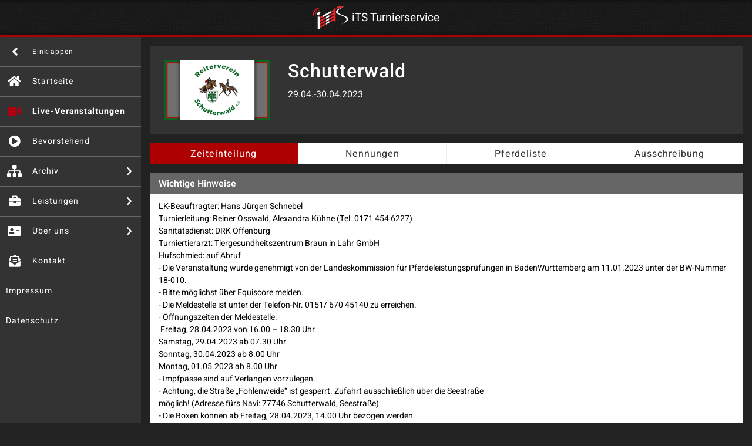

--- FILE ---
content_type: text/html; charset=UTF-8
request_url: https://www.its-turnierservice.de/veranstaltung/792318010/
body_size: 7124
content:

 
 <!DOCTYPE html PUBLIC "-//W3C//DTD XHTML 1.0 Transitional//EN"
"http://www.w3.org/TR/xhtml1/DTD/xhtml1-transitional.dtd">
<html xmlns="http://www.w3.org/1999/xhtml" xml:lang="en" lang="en">
	<head>

		<!-- <link rel="stylesheet" href="https://use.fontawesome.com/releases/v5.7.1/css/all.css" integrity="sha384-fnmOCqbTlWIlj8LyTjo7mOUStjsKC4pOpQbqyi7RrhN7udi9RwhKkMHpvLbHG9Sr" crossorigin="anonymous"> -->
		<link rel="stylesheet" href="https://pro.fontawesome.com/releases/v5.10.0/css/all.css" integrity="sha384-AYmEC3Yw5cVb3ZcuHtOA93w35dYTsvhLPVnYs9eStHfGJvOvKxVfELGroGkvsg+p" crossorigin="anonymous"/>
		<link rel="stylesheet" href="//www.its-turnierservice.de/css/bootstrap.css">
		<link rel="stylesheet" href="//www.its-turnierservice.de/css/main.css?7">
		<link rel="stylesheet" href="//www.its-turnierservice.de/css/print.css?1">
		<script src="//www.its-turnierservice.de/js/jquery-3.3.1.min.js"></script>

		<meta name="viewport" content="width=device-width, initial-scale=1, shrink-to-fit=no">
		<meta http-equiv="Content-Type" content="text/html; charset=UTF-8" />
	  	<meta property="og:url"    content="//www.its-turnierservice.de/veranstaltung/792318010/" />
		<meta property="og:title"  content="Zeiteinteilung Schutterwald, 29.04.-30.04.2023 - iTS Turnierservice" />

		<title>Zeiteinteilung Schutterwald, 29.04.-30.04.2023 - iTS Turnierservice</title>

				<meta name='robots' content='max-image-preview:large' />
<style id='wp-img-auto-sizes-contain-inline-css' type='text/css'>
img:is([sizes=auto i],[sizes^="auto," i]){contain-intrinsic-size:3000px 1500px}
/*# sourceURL=wp-img-auto-sizes-contain-inline-css */
</style>
<style id='wp-block-library-inline-css' type='text/css'>
:root{--wp-block-synced-color:#7a00df;--wp-block-synced-color--rgb:122,0,223;--wp-bound-block-color:var(--wp-block-synced-color);--wp-editor-canvas-background:#ddd;--wp-admin-theme-color:#007cba;--wp-admin-theme-color--rgb:0,124,186;--wp-admin-theme-color-darker-10:#006ba1;--wp-admin-theme-color-darker-10--rgb:0,107,160.5;--wp-admin-theme-color-darker-20:#005a87;--wp-admin-theme-color-darker-20--rgb:0,90,135;--wp-admin-border-width-focus:2px}@media (min-resolution:192dpi){:root{--wp-admin-border-width-focus:1.5px}}.wp-element-button{cursor:pointer}:root .has-very-light-gray-background-color{background-color:#eee}:root .has-very-dark-gray-background-color{background-color:#313131}:root .has-very-light-gray-color{color:#eee}:root .has-very-dark-gray-color{color:#313131}:root .has-vivid-green-cyan-to-vivid-cyan-blue-gradient-background{background:linear-gradient(135deg,#00d084,#0693e3)}:root .has-purple-crush-gradient-background{background:linear-gradient(135deg,#34e2e4,#4721fb 50%,#ab1dfe)}:root .has-hazy-dawn-gradient-background{background:linear-gradient(135deg,#faaca8,#dad0ec)}:root .has-subdued-olive-gradient-background{background:linear-gradient(135deg,#fafae1,#67a671)}:root .has-atomic-cream-gradient-background{background:linear-gradient(135deg,#fdd79a,#004a59)}:root .has-nightshade-gradient-background{background:linear-gradient(135deg,#330968,#31cdcf)}:root .has-midnight-gradient-background{background:linear-gradient(135deg,#020381,#2874fc)}:root{--wp--preset--font-size--normal:16px;--wp--preset--font-size--huge:42px}.has-regular-font-size{font-size:1em}.has-larger-font-size{font-size:2.625em}.has-normal-font-size{font-size:var(--wp--preset--font-size--normal)}.has-huge-font-size{font-size:var(--wp--preset--font-size--huge)}.has-text-align-center{text-align:center}.has-text-align-left{text-align:left}.has-text-align-right{text-align:right}.has-fit-text{white-space:nowrap!important}#end-resizable-editor-section{display:none}.aligncenter{clear:both}.items-justified-left{justify-content:flex-start}.items-justified-center{justify-content:center}.items-justified-right{justify-content:flex-end}.items-justified-space-between{justify-content:space-between}.screen-reader-text{border:0;clip-path:inset(50%);height:1px;margin:-1px;overflow:hidden;padding:0;position:absolute;width:1px;word-wrap:normal!important}.screen-reader-text:focus{background-color:#ddd;clip-path:none;color:#444;display:block;font-size:1em;height:auto;left:5px;line-height:normal;padding:15px 23px 14px;text-decoration:none;top:5px;width:auto;z-index:100000}html :where(.has-border-color){border-style:solid}html :where([style*=border-top-color]){border-top-style:solid}html :where([style*=border-right-color]){border-right-style:solid}html :where([style*=border-bottom-color]){border-bottom-style:solid}html :where([style*=border-left-color]){border-left-style:solid}html :where([style*=border-width]){border-style:solid}html :where([style*=border-top-width]){border-top-style:solid}html :where([style*=border-right-width]){border-right-style:solid}html :where([style*=border-bottom-width]){border-bottom-style:solid}html :where([style*=border-left-width]){border-left-style:solid}html :where(img[class*=wp-image-]){height:auto;max-width:100%}:where(figure){margin:0 0 1em}html :where(.is-position-sticky){--wp-admin--admin-bar--position-offset:var(--wp-admin--admin-bar--height,0px)}@media screen and (max-width:600px){html :where(.is-position-sticky){--wp-admin--admin-bar--position-offset:0px}}
/*# sourceURL=/wp-includes/css/dist/block-library/common.min.css */
</style>
<style id='classic-theme-styles-inline-css' type='text/css'>
/*! This file is auto-generated */
.wp-block-button__link{color:#fff;background-color:#32373c;border-radius:9999px;box-shadow:none;text-decoration:none;padding:calc(.667em + 2px) calc(1.333em + 2px);font-size:1.125em}.wp-block-file__button{background:#32373c;color:#fff;text-decoration:none}
/*# sourceURL=/wp-includes/css/classic-themes.min.css */
</style>
<link rel="https://api.w.org/" href="https://www.its-turnierservice.de/its-turnierservice/wp-json/" /><link rel="EditURI" type="application/rsd+xml" title="RSD" href="https://www.its-turnierservice.de/its-turnierservice/xmlrpc.php?rsd" />
<meta name="generator" content="WordPress 6.9" />

	</head>

	<body class="side-menu-expanded">

		<div id="wrapper">

			<header id="header">
	<div class="logo">
		<a href="//www.its-turnierservice.de/"><img src="//www.its-turnierservice.de/img/its_logo.svg" alt="its"> <h1 class="logo-text">iTS Turnierservice</h1></a>
	</div>
	<a href="#" class="nav-opener"><span>Menü</span></a>
  	</header>
					<nav id="nav">
			<a href="#" class="nav-collpse-control">
				<i class="fas fa-angle-right"></i>
				<span class="menu-text">Einklappen</span>
			</a>
			<ul class="primary-menu">
				<li class="home">
					<a href="//www.its-turnierservice.de/">
						<i class="fas fa-home"></i>
						<span class="menu-text">Startseite</span>
					</a>
				</li>
				<li class="reminder">
					<a href="//www.its-turnierservice.de/live/">
						<i class="fas fa-video"></i>
						<span class="menu-text">Live-Veranstaltungen</span>
					</a>
				</li>
				<li class="video">
					<a href="//www.its-turnierservice.de/upcoming/">
						<i class="fas fa-play-circle"></i>
						<span class="menu-text">Bevorstehend</span>
					</a>
				</li>
								<li class="play has-drop-down">
					<a href="//www.its-turnierservice.de/archiv/">
						<i class="fas fa-sitemap"></i>
						<span class="menu-text">Archiv</span>
					</a>
					<ul class="sub-menu">
														<li><a href="//www.its-turnierservice.de/archiv/2026/">Turniere 2026</a></li>
														<li><a href="//www.its-turnierservice.de/archiv/2025/">Turniere 2025</a></li>
														<li><a href="//www.its-turnierservice.de/archiv/2024/">Turniere 2024</a></li>
														<li><a href="//www.its-turnierservice.de/archiv/2023/">Turniere 2023</a></li>
														<li><a href="//www.its-turnierservice.de/archiv/2022/">Turniere 2022</a></li>
														<li><a href="//www.its-turnierservice.de/archiv/2021/">Turniere 2021</a></li>
														<li><a href="//www.its-turnierservice.de/archiv/2020/">Turniere 2020</a></li>
														<li><a href="//www.its-turnierservice.de/archiv/2019/">Turniere 2019</a></li>
														<li><a href="//www.its-turnierservice.de/archiv/2018/">Turniere 2018</a></li>
														<li><a href="//www.its-turnierservice.de/archiv/2017/">Turniere 2017</a></li>
														<li><a href="//www.its-turnierservice.de/archiv/2016/">Turniere 2016</a></li>
														<li><a href="//www.its-turnierservice.de/archiv/2015/">Turniere 2015</a></li>
											</ul>
				</li>

                <li class="menu-item  has-drop-down"><a href="https://www.its-turnierservice.de/its-turnierservice/leistungen/" title="Leistungen"><i class="fas fa-briefcase"></i><span class="menu-text">Leistungen</span></a><ul class="sub-menu js-acc-hidden"><li><a href="https://www.its-turnierservice.de/its-turnierservice/leistungen/leistungen-meldestelle/" title="Meldestelle / Turnierbüro"><span class="menu-text">Meldestelle / Turnierbüro</span></a></li><li><a href="https://www.its-turnierservice.de/its-turnierservice/leistungen/technik-fur-ihr-turnier/" title="Technik für Ihr Turnier"><span class="menu-text">Technik für Ihr Turnier</span></a></li><li><a href="https://www.its-turnierservice.de/its-turnierservice/leistungen/anzeigesysteme/" title="Anzeigesysteme"><span class="menu-text">Anzeigesysteme</span></a></li></ul></li><li class="menu-item  has-drop-down"><a href="https://www.its-turnierservice.de/its-turnierservice/ueber-uns/" title="Über uns"><i class="fas fa-address-card"></i><span class="menu-text">Über uns</span></a><ul class="sub-menu js-acc-hidden"><li><a href="https://www.its-turnierservice.de/its-turnierservice/ueber-uns/jobs/" title="Jobs"><span class="menu-text">Jobs</span></a></li><li><a href="https://www.its-turnierservice.de/its-turnierservice/ueber-uns/partner/" title="Partner"><span class="menu-text">Partner</span></a></li><li><a href="https://www.its-turnierservice.de/its-turnierservice/ueber-uns/referenzen-links/" title="Referenzen"><span class="menu-text">Referenzen</span></a></li></ul></li><li class="menu-item "><a href="https://www.its-turnierservice.de/its-turnierservice/kontakt/" title="Kontakt"><i class="fas fa-envelope-open-text"></i><span class="menu-text">Kontakt</span></a></li><li class="menu-item "><a href="https://www.its-turnierservice.de/its-turnierservice/idn/" title="Impressum"><i class=""></i><span class="menu-text">Impressum</span></a></li><li class="menu-item "><a href="https://www.its-turnierservice.de/its-turnierservice/datenschutzneu/" title="Datenschutz"><i class=""></i><span class="menu-text">Datenschutz</span></a></li>
        			</ul>
		</nav>
			<div id="main">

				<div class="main-content-panel">
					







				<div class="detail-header">
					<div class="logo-box">
													<a href="//www.its-turnierservice.de/veranstaltung/792318010/"><img src="http://files.its-webservice.de/veranstaltungen/792318010/valogo.png" alt="Veranstalterlogo"></a>
											</div>
					<div class="detail-text-box">
						<h1>Schutterwald</h1>
						<div class="detail-date">29.04.-30.04.2023</div>
											</div>
				</div>
				<ul class="top-schedule-menu">
					<li><a class="active" href="//www.its-turnierservice.de/veranstaltung/792318010/">Zeiteinteilung</a></li>
					<li><a href="//www.its-turnierservice.de/veranstaltung/792318010/nennungen/">Nennungen</a></li>
					<li><a href="//www.its-turnierservice.de/veranstaltung/792318010/pferde/">Pferdeliste</a></li>
															<li><a href="https://www.nennung-online.de/turnier/ansehen/792318010/" target="_blank">Ausschreibung</a></li>
				</ul>

				
					<div class="note-section">
						<div class="note-title" tabindex="1" role="button">Wichtige Hinweise <i class="fal fa-angle-right"></i></div>
													<div class="note-content"><p>LK-Beauftragter: Hans J&uuml;rgen Schnebel<br>Turnierleitung: Reiner Osswald, Alexandra K&uuml;hne (Tel. 0171 454 6227)<br>Sanit&auml;tsdienst: DRK Offenburg<br>Turniertierarzt: Tiergesundheitszentrum Braun in Lahr GmbH<br>Hufschmied: auf Abruf<br>- Die Veranstaltung wurde genehmigt von der Landeskommission f&uuml;r Pferdeleistungspr&uuml;fungen in BadenW&uuml;rttemberg am 11.01.2023 unter der BW-Nummer 18-010.<br>- Bitte m&ouml;glichst &uuml;ber Equiscore melden.<br>- Die Meldestelle ist unter der Telefon-Nr. 0151/ 670 45140 zu erreichen.<br>- &Ouml;ffnungszeiten der Meldestelle:<br>&nbsp;Freitag, 28.04.2023 von 16.00 &ndash; 18.30 Uhr<br>Samstag, 29.04.2023 ab 07.30 Uhr<br>Sonntag, 30.04.2023 ab 8.00 Uhr<br>Montag, 01.05.2023 ab 8.00 Uhr<br>- Impfp&auml;sse sind auf Verlangen vorzulegen.<br>- Achtung, die Stra&szlig;e &bdquo;Fohlenweide&ldquo; ist gesperrt. Zufahrt ausschlie&szlig;lich &uuml;ber die Seestra&szlig;e<br>m&ouml;glich! (Adresse f&uuml;rs Navi: 77746 Schutterwald, Seestra&szlig;e)<br>- Die Boxen k&ouml;nnen ab Freitag, 28.04.2023, 14.00 Uhr bezogen werden.<br>Wir w&uuml;nschen Ihnen eine gute Anreise und viel Erfolg!<br>Ihr Reiterverein Schutterwald e.V.&nbsp;</p></div>
											</div>

				











				<div class="schedule-section">

					<div class="schedule-datetime">Samstag, 29.04.23</div><table class="schedule-table"><thead><tr><th>Uhrzeit</th><th>Nr.</th><th>Prüfung</th><th>Nen</th><th>SF</th><th>&nbsp;</th></tr></thead><tbody>
								<tr>
									<td>08:00 Uhr</td>
									<td>01</td>
									<td class="detail-text">
																				<strong>Springpferdeprüfung Kl.A*</strong>
																														<em class="judge">
											<br><i>Richter: Hans Jürgen Schnebel,Helmut Hartmann</i>										</em>
																			</td>
									<td data-label="Nen.">47</td>
									<td data-label="SF">R</td>
									<td class="btn-wrap">
										
																																												<a href="//www.its-turnierservice.de/veranstaltung/792318010/ergebnisliste/01/" class="btn-view"><span class="text">Ergebnisse<span class="num">41</span></span></a>					
																											

																																																							
																			</td>
									<td class="mobile-detail-opener"><a href="#" class="detail-opener"><span>Mehr</span></a></td>
								</tr>

							
								<tr>
									<td>09:45 Uhr</td>
									<td>02</td>
									<td class="detail-text">
																				<strong>Springpferdeprüfung Kl.A**</strong>
																														<em class="judge">
											<br><i>Richter: Stephanie Müller,Holger Eckle</i>										</em>
																			</td>
									<td data-label="Nen.">47</td>
									<td data-label="SF">D</td>
									<td class="btn-wrap">
										
																																												<a href="//www.its-turnierservice.de/veranstaltung/792318010/ergebnisliste/02/" class="btn-view"><span class="text">Ergebnisse<span class="num">38</span></span></a>					
																											

																																																							
																			</td>
									<td class="mobile-detail-opener"><a href="#" class="detail-opener"><span>Mehr</span></a></td>
								</tr>

							
								<tr>
									<td>11:30 Uhr</td>
									<td>11</td>
									<td class="detail-text">
																				<strong>Springprüfung Kl.L</strong>
																														<em class="judge">
											<br><i>Richter: Hans Jürgen Schnebel,Stephanie Müller</i>										</em>
																			</td>
									<td data-label="Nen.">30</td>
									<td data-label="SF">Q</td>
									<td class="btn-wrap">
										
																																	<a href="//www.its-turnierservice.de/veranstaltung/792318010/starterliste/11/" class="btn-view"><span class="text">Starterliste<span class="num">26</span></span></a>																
																											

																																																							
																			</td>
									<td class="mobile-detail-opener"><a href="#" class="detail-opener"><span>Mehr</span></a></td>
								</tr>

							
								<tr>
									<td>12:45 Uhr</td>
									<td>13</td>
									<td class="detail-text">
																				<strong>Springprüfung Kl.L (geschl.)</strong>
																														<em class="judge">
											<br><i>Richter: Helmut Hartmann,Hans Jürgen Schnebel</i>										</em>
																			</td>
									<td data-label="Nen.">36</td>
									<td data-label="SF">M</td>
									<td class="btn-wrap">
										
																																												<a href="//www.its-turnierservice.de/veranstaltung/792318010/ergebnisliste/13/" class="btn-view"><span class="text">Ergebnisse<span class="num">32</span></span></a>					
																											

																																																							
																			</td>
									<td class="mobile-detail-opener"><a href="#" class="detail-opener"><span>Mehr</span></a></td>
								</tr>

							
								<tr>
									<td>14:15 Uhr</td>
									<td>05</td>
									<td class="detail-text">
																				<strong>Stilspringprüfung Kl.L U18</strong>
																				<br>Preis der Fa. Heinzler Netzmontagen GmbH, Weingarten										<em class="judge">
											<br><i>Richter: Holger Eckle,Helmut Hartmann</i>										</em>
																			</td>
									<td data-label="Nen.">25</td>
									<td data-label="SF">J</td>
									<td class="btn-wrap">
										
																																												<a href="//www.its-turnierservice.de/veranstaltung/792318010/ergebnisliste/05/" class="btn-view"><span class="text">Ergebnisse<span class="num">14</span></span></a>					
																											

																																																							
																			</td>
									<td class="mobile-detail-opener"><a href="#" class="detail-opener"><span>Mehr</span></a></td>
								</tr>

							
								<tr>
									<td>15:30 Uhr</td>
									<td>15</td>
									<td class="detail-text">
																				<strong>Springprüfung Kl.M*</strong>
																														<em class="judge">
											<br><i>Richter: Stephanie Müller,Holger Eckle</i>										</em>
																			</td>
									<td data-label="Nen.">68</td>
									<td data-label="SF">I</td>
									<td class="btn-wrap">
										
																																												<a href="//www.its-turnierservice.de/veranstaltung/792318010/ergebnisliste/15/" class="btn-view"><span class="text">Ergebnisse<span class="num">51</span></span></a>					
																											

																																																							
																			</td>
									<td class="mobile-detail-opener"><a href="#" class="detail-opener"><span>Mehr</span></a></td>
								</tr>

							
								<tr>
									<td>17:45 Uhr</td>
									<td>08</td>
									<td class="detail-text">
																				<strong>Springprüfung Kl.M** U 21</strong>
																				<br>Preis des Orthopädischen Zentrums Dr. Reitzner,<br>Dr. Stock & Kollegen, Sinsheim										<em class="judge">
											<br><i>Richter: Hans Jürgen Schnebel,Stephanie Müller</i>										</em>
																			</td>
									<td data-label="Nen.">38</td>
									<td data-label="SF">K</td>
									<td class="btn-wrap">
										
																																												<a href="//www.its-turnierservice.de/veranstaltung/792318010/ergebnisliste/08/" class="btn-view"><span class="text">Ergebnisse<span class="num">29</span></span></a>					
																											

																																																							
																			</td>
									<td class="mobile-detail-opener"><a href="#" class="detail-opener"><span>Mehr</span></a></td>
								</tr>

							</tbody></table><div class="schedule-datetime">Sonntag, 30.04.23</div><table class="schedule-table"><thead><tr><th>Uhrzeit</th><th>Nr.</th><th>Prüfung</th><th>Nen</th><th>SF</th><th>&nbsp;</th></tr></thead><tbody>
								<tr>
									<td>08:30 Uhr</td>
									<td>03</td>
									<td class="detail-text">
																				<strong>Springpferdeprüfung Kl.L</strong>
																														<em class="judge">
											<br><i>Richter: Helmut Hartmann,Stephanie Müller</i>										</em>
																			</td>
									<td data-label="Nen.">37</td>
									<td data-label="SF">N</td>
									<td class="btn-wrap">
										
																																												<a href="//www.its-turnierservice.de/veranstaltung/792318010/ergebnisliste/03/" class="btn-view"><span class="text">Ergebnisse<span class="num">32</span></span></a>					
																											

																																																							
																			</td>
									<td class="mobile-detail-opener"><a href="#" class="detail-opener"><span>Mehr</span></a></td>
								</tr>

							
								<tr>
									<td>10:15 Uhr</td>
									<td>12</td>
									<td class="detail-text">
																				<strong>Zwei-Phasen-Springprüfung Kl.L</strong>
																														<em class="judge">
											<br><i>Richter: Hans Jürgen Schnebel,Helmut Hartmann</i>										</em>
																			</td>
									<td data-label="Nen.">35</td>
									<td data-label="SF">C</td>
									<td class="btn-wrap">
										
																																	<a href="//www.its-turnierservice.de/veranstaltung/792318010/starterliste/12/" class="btn-view"><span class="text">Starterliste<span class="num">29</span></span></a>																
																											

																																																							
																			</td>
									<td class="mobile-detail-opener"><a href="#" class="detail-opener"><span>Mehr</span></a></td>
								</tr>

							
								<tr>
									<td>11:45 Uhr</td>
									<td>14</td>
									<td class="detail-text">
																				<strong>Zwei-Phasen-Springprüfung Kl.L (geschl.)</strong>
																														<em class="judge">
											<br><i>Richter: Holger Eckle,Hans Jürgen Schnebel</i>										</em>
																			</td>
									<td data-label="Nen.">40</td>
									<td data-label="SF">W</td>
									<td class="btn-wrap">
										
																																												<a href="//www.its-turnierservice.de/veranstaltung/792318010/ergebnisliste/14/" class="btn-view"><span class="text">Ergebnisse<span class="num">36</span></span></a>					
																											

																																																							
																			</td>
									<td class="mobile-detail-opener"><a href="#" class="detail-opener"><span>Mehr</span></a></td>
								</tr>

							
								<tr>
									<td>13:30 Uhr</td>
									<td>06</td>
									<td class="detail-text">
																				<strong>Springprfg.m.steigenden Anforderungen Kl.L U18</strong>
																				<br>Sichtung zum Preis der Besten und DJM										<em class="judge">
											<br><i>Richter: Stephanie Müller,Holger Eckle</i>										</em>
																			</td>
									<td data-label="Nen.">27</td>
									<td data-label="SF">T</td>
									<td class="btn-wrap">
										
																																												<a href="//www.its-turnierservice.de/veranstaltung/792318010/ergebnisliste/06/" class="btn-view"><span class="text">Ergebnisse<span class="num">16</span></span></a>					
																											

																																																							
																			</td>
									<td class="mobile-detail-opener"><a href="#" class="detail-opener"><span>Mehr</span></a></td>
								</tr>

							
								<tr>
									<td>14:45 Uhr</td>
									<td>09</td>
									<td class="detail-text">
																				<strong>Stilspringprüfung Kl.S* U 21</strong>
																														<em class="judge">
											<br><i>Richter: Helmut Hartmann,Stephanie Müller</i>										</em>
																			</td>
									<td data-label="Nen.">33</td>
									<td data-label="SF">U</td>
									<td class="btn-wrap">
										
																																												<a href="//www.its-turnierservice.de/veranstaltung/792318010/ergebnisliste/09/" class="btn-view"><span class="text">Ergebnisse<span class="num">23</span></span></a>					
																											

																																																							
																			</td>
									<td class="mobile-detail-opener"><a href="#" class="detail-opener"><span>Mehr</span></a></td>
								</tr>

							
								<tr>
									<td>16:00 Uhr</td>
									<td>16</td>
									<td class="detail-text">
																				<strong>Zeitspringprüfung Kl.M*</strong>
																														<em class="judge">
											<br><i>Richter: Hans Jürgen Schnebel,Helmut Hartmann</i>										</em>
																			</td>
									<td data-label="Nen.">67</td>
									<td data-label="SF">S</td>
									<td class="btn-wrap">
										
																																												<a href="//www.its-turnierservice.de/veranstaltung/792318010/ergebnisliste/16/" class="btn-view"><span class="text">Ergebnisse<span class="num">49</span></span></a>					
																											

																																																							
																			</td>
									<td class="mobile-detail-opener"><a href="#" class="detail-opener"><span>Mehr</span></a></td>
								</tr>

							
								<tr>
									<td>18:00 Uhr</td>
									<td>18</td>
									<td class="detail-text">
																				<strong>Springprüfung Kl.S*</strong>
																														<em class="judge">
											<br><i>Richter: Holger Eckle,Hans Jürgen Schnebel</i>										</em>
																			</td>
									<td data-label="Nen.">39</td>
									<td data-label="SF">O</td>
									<td class="btn-wrap">
										
																																												<a href="//www.its-turnierservice.de/veranstaltung/792318010/ergebnisliste/18/" class="btn-view"><span class="text">Ergebnisse<span class="num">29</span></span></a>					
																											

																																																							
																			</td>
									<td class="mobile-detail-opener"><a href="#" class="detail-opener"><span>Mehr</span></a></td>
								</tr>

							</tbody></table><div class="schedule-datetime">Montag, 01.05.23</div><table class="schedule-table"><thead><tr><th>Uhrzeit</th><th>Nr.</th><th>Prüfung</th><th>Nen</th><th>SF</th><th>&nbsp;</th></tr></thead><tbody>
								<tr>
									<td>08:30 Uhr</td>
									<td>04</td>
									<td class="detail-text">
																				<strong>Springpferdeprüfung Kl.L</strong>
																														<em class="judge">
											<br><i>Richter: Helmut Hartmann,Stephanie Müller</i>										</em>
																			</td>
									<td data-label="Nen.">32</td>
									<td data-label="SF">X</td>
									<td class="btn-wrap">
										
																																												<a href="//www.its-turnierservice.de/veranstaltung/792318010/ergebnisliste/04/" class="btn-view"><span class="text">Ergebnisse<span class="num">20</span></span></a>					
																											

																																																							
																			</td>
									<td class="mobile-detail-opener"><a href="#" class="detail-opener"><span>Mehr</span></a></td>
								</tr>

							
								<tr>
									<td>10:00 Uhr</td>
									<td>07</td>
									<td class="detail-text">
																				<strong>Springprüfung Kl.M* U18</strong>
																				<br>Preis der Fa. Heinzler Netzmontagen GmbH, Weingarten										<em class="judge">
											<br><i>Richter: Hans Jürgen Schnebel,Holger Eckle</i>										</em>
																			</td>
									<td data-label="Nen.">25</td>
									<td data-label="SF">A</td>
									<td class="btn-wrap">
										
																																												<a href="//www.its-turnierservice.de/veranstaltung/792318010/ergebnisliste/07/" class="btn-view"><span class="text">Ergebnisse<span class="num">18</span></span></a>					
																											

																																																							
																			</td>
									<td class="mobile-detail-opener"><a href="#" class="detail-opener"><span>Mehr</span></a></td>
								</tr>

							
								<tr>
									<td>11:15 Uhr</td>
									<td>17</td>
									<td class="detail-text">
																				<strong>Punktespringprüfung Kl.M*</strong>
																														<em class="judge">
											<br><i>Richter: Holger Eckle,Stephanie Müller</i>										</em>
																			</td>
									<td data-label="Nen.">70</td>
									<td data-label="SF">E</td>
									<td class="btn-wrap">
										
																																												<a href="//www.its-turnierservice.de/veranstaltung/792318010/ergebnisliste/17/" class="btn-view"><span class="text">Ergebnisse<span class="num">48</span></span></a>					
																											

																																																							
																			</td>
									<td class="mobile-detail-opener"><a href="#" class="detail-opener"><span>Mehr</span></a></td>
								</tr>

							
								<tr>
									<td>13:30 Uhr</td>
									<td>10</td>
									<td class="detail-text">
																				<strong>Springprfg.Kl.S m.St.* U21</strong>
																				<br>Sichtung zum Preis der Besten und DJM Junioren										<em class="judge">
											<br><i>Richter: Helmut Hartmann,Holger Eckle</i>										</em>
																			</td>
									<td data-label="Nen.">32</td>
									<td data-label="SF">G</td>
									<td class="btn-wrap">
										
																																												<a href="//www.its-turnierservice.de/veranstaltung/792318010/ergebnisliste/10/" class="btn-view"><span class="text">Ergebnisse<span class="num">16</span></span></a>					
																											

																																																							
																			</td>
									<td class="mobile-detail-opener"><a href="#" class="detail-opener"><span>Mehr</span></a></td>
								</tr>

							
								<tr>
									<td>15:00 Uhr</td>
									<td>19</td>
									<td class="detail-text">
																				<strong>Springprf. Kl.S** m.Siegerrunde</strong>
																				<br>Sichtung zum Preis der Besten und DJM Junge Reiter										<em class="judge">
											<br><i>Richter: Stephanie Müller,Hans Jürgen Schnebel</i>										</em>
																			</td>
									<td data-label="Nen.">30</td>
									<td data-label="SF">F</td>
									<td class="btn-wrap">
										
																																												<a href="//www.its-turnierservice.de/veranstaltung/792318010/ergebnisliste/19/" class="btn-view"><span class="text">Ergebnisse<span class="num">20</span></span></a>					
																											

																																																							
																			</td>
									<td class="mobile-detail-opener"><a href="#" class="detail-opener"><span>Mehr</span></a></td>
								</tr>

							</tbody></table>
				</div>
















				<div class="event-data-section">
					<div class="event-data-heading">Veranstaltungsdaten</div>
					<div class="detail-content">
						<ul>
							<li>Veranstalter: Schutterwald</li>							<li>Turnierleitung: Reiner Osswald & Alexandra Kühne</li>														<li>Parcourschef: Ruth Raverdy</li>																					<li>Meldestelle: Veranstalter</li>														<li>Telefon: 0151/ 670 45140</li>																				</ul>
						Die Zeiteinteilung wurde vom Veranstalter erstellt!
					</div>
				</div>

									<div class="event-data-section">
						<div class="event-data-heading">Wegbeschreibung</div>
						<div class="detail-content">
							Adresse fürs Navi: 77746 Schutterwald, Seestraße						</div>
					</div>
				











				</div>

			</div>

		</div>
		
		<script src="//www.its-turnierservice.de/js/popper.min.js"></script>
		<script src="//www.its-turnierservice.de/js/bootstrap.min.js"></script>
		<script src="//www.its-turnierservice.de/js/jquery.main.js?3"></script>
		<!-- <script src="https://ajax.googleapis.com/ajax/libs/webfont/1.6.26/webfont.js"></script>
		<script>WebFont.load({google: {families: ['Heebo:300,400,500,700,800,900','Montserrat:400,700,900']}});</script> -->

	  	<script type="speculationrules">
{"prefetch":[{"source":"document","where":{"and":[{"href_matches":"/its-turnierservice/*"},{"not":{"href_matches":["/its-turnierservice/wp-*.php","/its-turnierservice/wp-admin/*","/its-turnierservice/wp-content/uploads/*","/its-turnierservice/wp-content/*","/its-turnierservice/wp-content/plugins/*","/its-turnierservice/wp-content/themes/its/*","/its-turnierservice/*\\?(.+)"]}},{"not":{"selector_matches":"a[rel~=\"nofollow\"]"}},{"not":{"selector_matches":".no-prefetch, .no-prefetch a"}}]},"eagerness":"conservative"}]}
</script>
<style id='global-styles-inline-css' type='text/css'>
:root{--wp--preset--aspect-ratio--square: 1;--wp--preset--aspect-ratio--4-3: 4/3;--wp--preset--aspect-ratio--3-4: 3/4;--wp--preset--aspect-ratio--3-2: 3/2;--wp--preset--aspect-ratio--2-3: 2/3;--wp--preset--aspect-ratio--16-9: 16/9;--wp--preset--aspect-ratio--9-16: 9/16;--wp--preset--color--black: #000000;--wp--preset--color--cyan-bluish-gray: #abb8c3;--wp--preset--color--white: #ffffff;--wp--preset--color--pale-pink: #f78da7;--wp--preset--color--vivid-red: #cf2e2e;--wp--preset--color--luminous-vivid-orange: #ff6900;--wp--preset--color--luminous-vivid-amber: #fcb900;--wp--preset--color--light-green-cyan: #7bdcb5;--wp--preset--color--vivid-green-cyan: #00d084;--wp--preset--color--pale-cyan-blue: #8ed1fc;--wp--preset--color--vivid-cyan-blue: #0693e3;--wp--preset--color--vivid-purple: #9b51e0;--wp--preset--gradient--vivid-cyan-blue-to-vivid-purple: linear-gradient(135deg,rgb(6,147,227) 0%,rgb(155,81,224) 100%);--wp--preset--gradient--light-green-cyan-to-vivid-green-cyan: linear-gradient(135deg,rgb(122,220,180) 0%,rgb(0,208,130) 100%);--wp--preset--gradient--luminous-vivid-amber-to-luminous-vivid-orange: linear-gradient(135deg,rgb(252,185,0) 0%,rgb(255,105,0) 100%);--wp--preset--gradient--luminous-vivid-orange-to-vivid-red: linear-gradient(135deg,rgb(255,105,0) 0%,rgb(207,46,46) 100%);--wp--preset--gradient--very-light-gray-to-cyan-bluish-gray: linear-gradient(135deg,rgb(238,238,238) 0%,rgb(169,184,195) 100%);--wp--preset--gradient--cool-to-warm-spectrum: linear-gradient(135deg,rgb(74,234,220) 0%,rgb(151,120,209) 20%,rgb(207,42,186) 40%,rgb(238,44,130) 60%,rgb(251,105,98) 80%,rgb(254,248,76) 100%);--wp--preset--gradient--blush-light-purple: linear-gradient(135deg,rgb(255,206,236) 0%,rgb(152,150,240) 100%);--wp--preset--gradient--blush-bordeaux: linear-gradient(135deg,rgb(254,205,165) 0%,rgb(254,45,45) 50%,rgb(107,0,62) 100%);--wp--preset--gradient--luminous-dusk: linear-gradient(135deg,rgb(255,203,112) 0%,rgb(199,81,192) 50%,rgb(65,88,208) 100%);--wp--preset--gradient--pale-ocean: linear-gradient(135deg,rgb(255,245,203) 0%,rgb(182,227,212) 50%,rgb(51,167,181) 100%);--wp--preset--gradient--electric-grass: linear-gradient(135deg,rgb(202,248,128) 0%,rgb(113,206,126) 100%);--wp--preset--gradient--midnight: linear-gradient(135deg,rgb(2,3,129) 0%,rgb(40,116,252) 100%);--wp--preset--font-size--small: 13px;--wp--preset--font-size--medium: 20px;--wp--preset--font-size--large: 36px;--wp--preset--font-size--x-large: 42px;--wp--preset--spacing--20: 0.44rem;--wp--preset--spacing--30: 0.67rem;--wp--preset--spacing--40: 1rem;--wp--preset--spacing--50: 1.5rem;--wp--preset--spacing--60: 2.25rem;--wp--preset--spacing--70: 3.38rem;--wp--preset--spacing--80: 5.06rem;--wp--preset--shadow--natural: 6px 6px 9px rgba(0, 0, 0, 0.2);--wp--preset--shadow--deep: 12px 12px 50px rgba(0, 0, 0, 0.4);--wp--preset--shadow--sharp: 6px 6px 0px rgba(0, 0, 0, 0.2);--wp--preset--shadow--outlined: 6px 6px 0px -3px rgb(255, 255, 255), 6px 6px rgb(0, 0, 0);--wp--preset--shadow--crisp: 6px 6px 0px rgb(0, 0, 0);}:where(.is-layout-flex){gap: 0.5em;}:where(.is-layout-grid){gap: 0.5em;}body .is-layout-flex{display: flex;}.is-layout-flex{flex-wrap: wrap;align-items: center;}.is-layout-flex > :is(*, div){margin: 0;}body .is-layout-grid{display: grid;}.is-layout-grid > :is(*, div){margin: 0;}:where(.wp-block-columns.is-layout-flex){gap: 2em;}:where(.wp-block-columns.is-layout-grid){gap: 2em;}:where(.wp-block-post-template.is-layout-flex){gap: 1.25em;}:where(.wp-block-post-template.is-layout-grid){gap: 1.25em;}.has-black-color{color: var(--wp--preset--color--black) !important;}.has-cyan-bluish-gray-color{color: var(--wp--preset--color--cyan-bluish-gray) !important;}.has-white-color{color: var(--wp--preset--color--white) !important;}.has-pale-pink-color{color: var(--wp--preset--color--pale-pink) !important;}.has-vivid-red-color{color: var(--wp--preset--color--vivid-red) !important;}.has-luminous-vivid-orange-color{color: var(--wp--preset--color--luminous-vivid-orange) !important;}.has-luminous-vivid-amber-color{color: var(--wp--preset--color--luminous-vivid-amber) !important;}.has-light-green-cyan-color{color: var(--wp--preset--color--light-green-cyan) !important;}.has-vivid-green-cyan-color{color: var(--wp--preset--color--vivid-green-cyan) !important;}.has-pale-cyan-blue-color{color: var(--wp--preset--color--pale-cyan-blue) !important;}.has-vivid-cyan-blue-color{color: var(--wp--preset--color--vivid-cyan-blue) !important;}.has-vivid-purple-color{color: var(--wp--preset--color--vivid-purple) !important;}.has-black-background-color{background-color: var(--wp--preset--color--black) !important;}.has-cyan-bluish-gray-background-color{background-color: var(--wp--preset--color--cyan-bluish-gray) !important;}.has-white-background-color{background-color: var(--wp--preset--color--white) !important;}.has-pale-pink-background-color{background-color: var(--wp--preset--color--pale-pink) !important;}.has-vivid-red-background-color{background-color: var(--wp--preset--color--vivid-red) !important;}.has-luminous-vivid-orange-background-color{background-color: var(--wp--preset--color--luminous-vivid-orange) !important;}.has-luminous-vivid-amber-background-color{background-color: var(--wp--preset--color--luminous-vivid-amber) !important;}.has-light-green-cyan-background-color{background-color: var(--wp--preset--color--light-green-cyan) !important;}.has-vivid-green-cyan-background-color{background-color: var(--wp--preset--color--vivid-green-cyan) !important;}.has-pale-cyan-blue-background-color{background-color: var(--wp--preset--color--pale-cyan-blue) !important;}.has-vivid-cyan-blue-background-color{background-color: var(--wp--preset--color--vivid-cyan-blue) !important;}.has-vivid-purple-background-color{background-color: var(--wp--preset--color--vivid-purple) !important;}.has-black-border-color{border-color: var(--wp--preset--color--black) !important;}.has-cyan-bluish-gray-border-color{border-color: var(--wp--preset--color--cyan-bluish-gray) !important;}.has-white-border-color{border-color: var(--wp--preset--color--white) !important;}.has-pale-pink-border-color{border-color: var(--wp--preset--color--pale-pink) !important;}.has-vivid-red-border-color{border-color: var(--wp--preset--color--vivid-red) !important;}.has-luminous-vivid-orange-border-color{border-color: var(--wp--preset--color--luminous-vivid-orange) !important;}.has-luminous-vivid-amber-border-color{border-color: var(--wp--preset--color--luminous-vivid-amber) !important;}.has-light-green-cyan-border-color{border-color: var(--wp--preset--color--light-green-cyan) !important;}.has-vivid-green-cyan-border-color{border-color: var(--wp--preset--color--vivid-green-cyan) !important;}.has-pale-cyan-blue-border-color{border-color: var(--wp--preset--color--pale-cyan-blue) !important;}.has-vivid-cyan-blue-border-color{border-color: var(--wp--preset--color--vivid-cyan-blue) !important;}.has-vivid-purple-border-color{border-color: var(--wp--preset--color--vivid-purple) !important;}.has-vivid-cyan-blue-to-vivid-purple-gradient-background{background: var(--wp--preset--gradient--vivid-cyan-blue-to-vivid-purple) !important;}.has-light-green-cyan-to-vivid-green-cyan-gradient-background{background: var(--wp--preset--gradient--light-green-cyan-to-vivid-green-cyan) !important;}.has-luminous-vivid-amber-to-luminous-vivid-orange-gradient-background{background: var(--wp--preset--gradient--luminous-vivid-amber-to-luminous-vivid-orange) !important;}.has-luminous-vivid-orange-to-vivid-red-gradient-background{background: var(--wp--preset--gradient--luminous-vivid-orange-to-vivid-red) !important;}.has-very-light-gray-to-cyan-bluish-gray-gradient-background{background: var(--wp--preset--gradient--very-light-gray-to-cyan-bluish-gray) !important;}.has-cool-to-warm-spectrum-gradient-background{background: var(--wp--preset--gradient--cool-to-warm-spectrum) !important;}.has-blush-light-purple-gradient-background{background: var(--wp--preset--gradient--blush-light-purple) !important;}.has-blush-bordeaux-gradient-background{background: var(--wp--preset--gradient--blush-bordeaux) !important;}.has-luminous-dusk-gradient-background{background: var(--wp--preset--gradient--luminous-dusk) !important;}.has-pale-ocean-gradient-background{background: var(--wp--preset--gradient--pale-ocean) !important;}.has-electric-grass-gradient-background{background: var(--wp--preset--gradient--electric-grass) !important;}.has-midnight-gradient-background{background: var(--wp--preset--gradient--midnight) !important;}.has-small-font-size{font-size: var(--wp--preset--font-size--small) !important;}.has-medium-font-size{font-size: var(--wp--preset--font-size--medium) !important;}.has-large-font-size{font-size: var(--wp--preset--font-size--large) !important;}.has-x-large-font-size{font-size: var(--wp--preset--font-size--x-large) !important;}
/*# sourceURL=global-styles-inline-css */
</style>

</body>


--- FILE ---
content_type: text/css
request_url: https://www.its-turnierservice.de/css/print.css?1
body_size: 168
content:
@media print {

   * {
      background: none !important;
      color: #000 !important;
   }

   #header,
   #nav,
   .top-schedule-menu,
   .event-data-section.ads,
   .note-section .note-title .fa-angle-right,
   .schedule-section .schedule-table .btn-view,
   .schedule-section .schedule-table .btn-wrap,
   .schedule-section .schedule-table thead th:last-child,
   .schedule-section .schedule-table thead td:last-child,
   .schedule-section .schedule-table tbody td.mobile-detail-opener {
      display: none !important;
   }

   #main,
   #wrapper {
      padding: 0 !important;
   }
}

/* @page {
   margin-top: 0;
   margin-bottom: 0;
} */